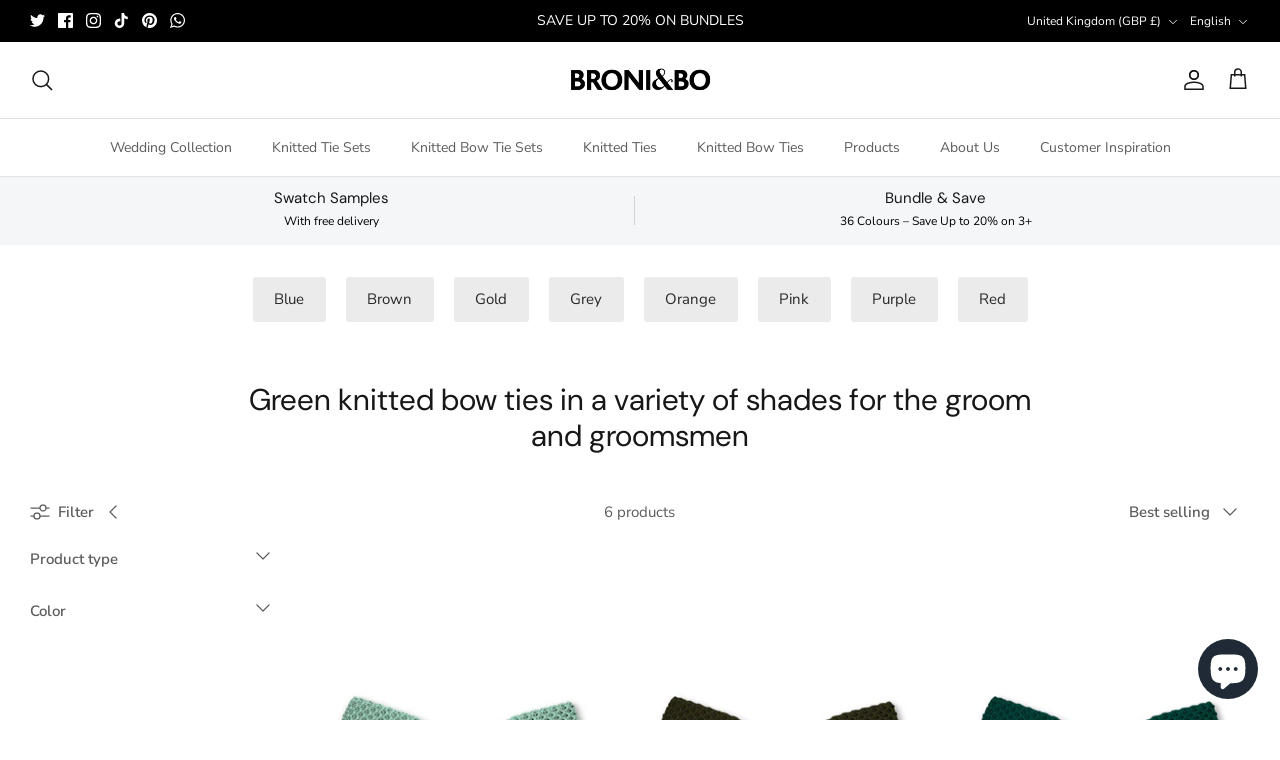

--- FILE ---
content_type: text/css
request_url: https://broniandbo.com/cdn/shop/t/39/assets/swatches.css?v=141957084822021418211756199457
body_size: 264
content:
[data-swatch="air force blue"]{--swatch-background-image: url(//broniandbo.com/cdn/shop/files/airforce-blue_128x128_crop_center.png?v=15983636192544349178) }[data-swatch="antique rose"]{--swatch-background-image: url(//broniandbo.com/cdn/shop/files/antique-rose_128x128_crop_center.png?v=10465704829489810148) }[data-swatch="berry pink"]{--swatch-background-image: url(//broniandbo.com/cdn/shop/files/berry-pink_128x128_crop_center.png?v=15579712996882739013) }[data-swatch="ink blue"]{--swatch-background-image: url(//broniandbo.com/cdn/shop/files/ink-blue_128x128_crop_center.png?v=8564882910775246848) }[data-swatch=brown]{--swatch-background-image: url(//broniandbo.com/cdn/shop/files/brown_128x128_crop_center.png?v=6788588739375385085) }[data-swatch=black]{--swatch-background-color:#000000}[data-swatch=blue]{--swatch-background-image: linear-gradient(to right, #0000ff, #0000ff 50%, #000080 50%, #000080) }[data-swatch=burgundy]{--swatch-background-image: url(//broniandbo.com/cdn/shop/files/burgundy_128x128_crop_center.png?v=3237953728265717686) }[data-swatch="burnt orange"]{--swatch-background-image: url(//broniandbo.com/cdn/shop/files/burnt-orange_128x128_crop_center.png?v=14547779999713695278) }[data-swatch=champagne]{--swatch-background-image: url(//broniandbo.com/cdn/shop/files/champagne_128x128_crop_center.png?v=10558239263637380652) }[data-swatch="coral fusion"]{--swatch-background-image: url(//broniandbo.com/cdn/shop/files/coral-fusion_128x128_crop_center.png?v=16546888100501977847) }[data-swatch="dove grey"]{--swatch-background-image: url(//broniandbo.com/cdn/shop/files/dove-grey_128x128_crop_center.png?v=12087884591382703972) }[data-swatch="dusty pink"]{--swatch-background-image: url(//broniandbo.com/cdn/shop/files/dusty-pink_128x128_crop_center.png?v=17635788944443855218) }[data-swatch="emerald green"]{--swatch-background-image: url(//broniandbo.com/cdn/shop/files/emerald-green_128x128_crop_center.png?v=3730832224269989960) }[data-swatch=grey]{--swatch-background-color:#808080}[data-swatch=green]{--swatch-background-image: url(//broniandbo.com/cdn/shop/files/green_128x128_crop_center.png?v=16166198191465965101) }[data-swatch="pastel blue"]{--swatch-background-image: url(//broniandbo.com/cdn/shop/files/pastel-blue_128x128_crop_center.png?v=6488379976232394031) }[data-swatch="mellow yellow"]{--swatch-background-image: url(//broniandbo.com/cdn/shop/files/mellow-yellow_128x128_crop_center.png?v=1225845091593064243) }[data-swatch="midnight blue"]{--swatch-background-image: url(//broniandbo.com/cdn/shop/files/midnight-blue_128x128_crop_center.png?v=8279859961841932877) }[data-swatch="dark burnt orange"]{--swatch-background-image: url(//broniandbo.com/cdn/shop/files/dark-burnt-orange_128x128_crop_center.png?v=2275143060557701492) }[data-swatch="moss green"]{--swatch-background-image: url(//broniandbo.com/cdn/shop/files/moss-green_128x128_crop_center.png?v=5039658634159506851) }[data-swatch="mustard yellow"]{--swatch-background-image: url(//broniandbo.com/cdn/shop/files/mustard-yellow_128x128_crop_center.png?v=15855055371695596802) }[data-swatch="navy blue"]{--swatch-background-image: url(//broniandbo.com/cdn/shop/files/navy-blue_128x128_crop_center.png?v=17259659102957857631) }[data-swatch="orange ember"]{--swatch-background-image: url(//broniandbo.com/cdn/shop/files/orange-ember_128x128_crop_center.png?v=9646674610948027943) }[data-swatch="dark olive green"]{--swatch-background-image: url(//broniandbo.com/cdn/shop/files/dark-olive-green_128x128_crop_center.png?v=8190799759684866462) }[data-swatch="rose quartz"]{--swatch-background-image: url(//broniandbo.com/cdn/shop/files/rose-quartz_128x128_crop_center.png?v=4667009934509996412) }[data-swatch="rustic orange"]{--swatch-background-image: url(//broniandbo.com/cdn/shop/files/rustic-orange_128x128_crop_center.png?v=3948580345053064898) }[data-swatch="sage green"]{--swatch-background-image: url(//broniandbo.com/cdn/shop/files/sage-green_128x128_crop_center.png?v=11715265596044907876) }[data-swatch=silver]{--swatch-background-image: url(//broniandbo.com/cdn/shop/files/silver_128x128_crop_center.png?v=17509989770357141625) }[data-swatch="stone blue"]{--swatch-background-image: url(//broniandbo.com/cdn/shop/files/stone-blue_128x128_crop_center.png?v=17758545230510082093) }[data-swatch="stone grey"]{--swatch-background-image: url(//broniandbo.com/cdn/shop/files/stone-grey_128x128_crop_center.png?v=9790622524536971983) }[data-swatch=teal]{--swatch-background-image: url(//broniandbo.com/cdn/shop/files/teal_128x128_crop_center.png?v=17928851917315396110) }[data-swatch=mulberry]{--swatch-background-image: url(//broniandbo.com/cdn/shop/files/mulberry_128x128_crop_center.png?v=16423026059933190738) }[data-swatch="english violet"]{--swatch-background-image: url(//broniandbo.com/cdn/shop/files/english-violet_128x128_crop_center.png?v=14177448566944388648) }[data-swatch="olive green"]{--swatch-background-image: url(//broniandbo.com/cdn/shop/files/olive-green_128x128_crop_center.png?v=17719446143016279653) }[data-swatch=copper]{--swatch-background-image: url(//broniandbo.com/cdn/shop/files/copper_128x128_crop_center.png?v=10184477861345235929) }[data-swatch=terracotta]{--swatch-background-image: url(//broniandbo.com/cdn/shop/files/Terracota_128x128_crop_center.png?v=7533900351270199292) }[data-swatch="blue lilac"]{--swatch-background-image: url(//broniandbo.com/cdn/shop/files/blue-lilac_128x128_crop_center.png?v=10972783803408657430) }[data-swatch="champagne gold"]{--swatch-background-image: url(//broniandbo.com/cdn/shop/files/champagne-gold_128x128_crop_center.png?v=6954924901266425812) }
/*# sourceMappingURL=/cdn/shop/t/39/assets/swatches.css.map?v=141957084822021418211756199457 */


--- FILE ---
content_type: application/x-javascript; charset=utf-8
request_url: https://bundler.nice-team.net/app/shop/status/broniandbo.myshopify.com.js?1768963261
body_size: 63
content:
var bundler_settings_updated='1768910559c';